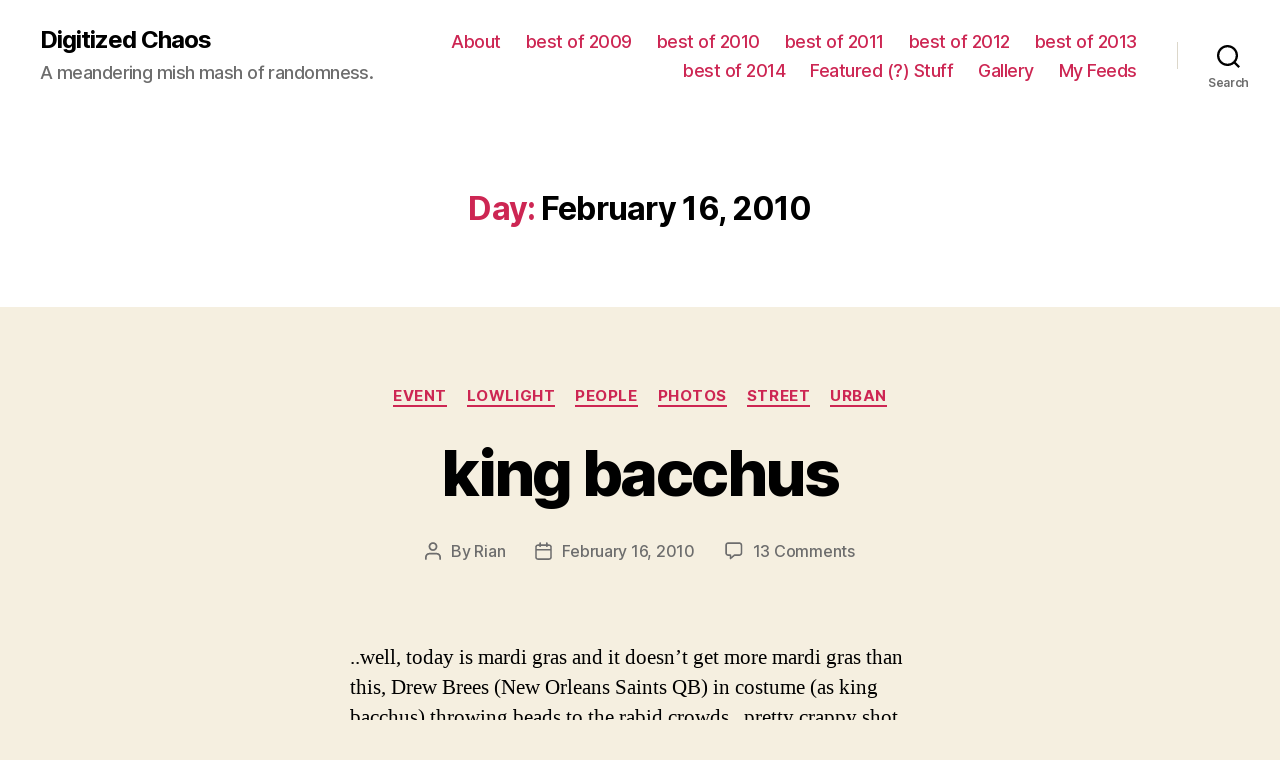

--- FILE ---
content_type: text/html; charset=UTF-8
request_url: http://www.archive.digitizedchaos.com/2010/02/16/
body_size: 15981
content:
<!DOCTYPE html>

<html class="no-js" lang="en-US">

	<head>

		<meta charset="UTF-8">
		<meta name="viewport" content="width=device-width, initial-scale=1.0" >

		<link rel="profile" href="https://gmpg.org/xfn/11">

		<title>February 16, 2010 &#8211; Digitized Chaos</title>
<meta name='robots' content='max-image-preview:large' />
<link rel="alternate" type="application/rss+xml" title="Digitized Chaos &raquo; Feed" href="http://www.archive.digitizedchaos.com/feed/" />
<link rel="alternate" type="application/rss+xml" title="Digitized Chaos &raquo; Comments Feed" href="http://www.archive.digitizedchaos.com/comments/feed/" />
<style id='wp-img-auto-sizes-contain-inline-css'>
img:is([sizes=auto i],[sizes^="auto," i]){contain-intrinsic-size:3000px 1500px}
/*# sourceURL=wp-img-auto-sizes-contain-inline-css */
</style>
<style id='wp-emoji-styles-inline-css'>

	img.wp-smiley, img.emoji {
		display: inline !important;
		border: none !important;
		box-shadow: none !important;
		height: 1em !important;
		width: 1em !important;
		margin: 0 0.07em !important;
		vertical-align: -0.1em !important;
		background: none !important;
		padding: 0 !important;
	}
/*# sourceURL=wp-emoji-styles-inline-css */
</style>
<style id='wp-block-library-inline-css'>
:root{--wp-block-synced-color:#7a00df;--wp-block-synced-color--rgb:122,0,223;--wp-bound-block-color:var(--wp-block-synced-color);--wp-editor-canvas-background:#ddd;--wp-admin-theme-color:#007cba;--wp-admin-theme-color--rgb:0,124,186;--wp-admin-theme-color-darker-10:#006ba1;--wp-admin-theme-color-darker-10--rgb:0,107,160.5;--wp-admin-theme-color-darker-20:#005a87;--wp-admin-theme-color-darker-20--rgb:0,90,135;--wp-admin-border-width-focus:2px}@media (min-resolution:192dpi){:root{--wp-admin-border-width-focus:1.5px}}.wp-element-button{cursor:pointer}:root .has-very-light-gray-background-color{background-color:#eee}:root .has-very-dark-gray-background-color{background-color:#313131}:root .has-very-light-gray-color{color:#eee}:root .has-very-dark-gray-color{color:#313131}:root .has-vivid-green-cyan-to-vivid-cyan-blue-gradient-background{background:linear-gradient(135deg,#00d084,#0693e3)}:root .has-purple-crush-gradient-background{background:linear-gradient(135deg,#34e2e4,#4721fb 50%,#ab1dfe)}:root .has-hazy-dawn-gradient-background{background:linear-gradient(135deg,#faaca8,#dad0ec)}:root .has-subdued-olive-gradient-background{background:linear-gradient(135deg,#fafae1,#67a671)}:root .has-atomic-cream-gradient-background{background:linear-gradient(135deg,#fdd79a,#004a59)}:root .has-nightshade-gradient-background{background:linear-gradient(135deg,#330968,#31cdcf)}:root .has-midnight-gradient-background{background:linear-gradient(135deg,#020381,#2874fc)}:root{--wp--preset--font-size--normal:16px;--wp--preset--font-size--huge:42px}.has-regular-font-size{font-size:1em}.has-larger-font-size{font-size:2.625em}.has-normal-font-size{font-size:var(--wp--preset--font-size--normal)}.has-huge-font-size{font-size:var(--wp--preset--font-size--huge)}.has-text-align-center{text-align:center}.has-text-align-left{text-align:left}.has-text-align-right{text-align:right}.has-fit-text{white-space:nowrap!important}#end-resizable-editor-section{display:none}.aligncenter{clear:both}.items-justified-left{justify-content:flex-start}.items-justified-center{justify-content:center}.items-justified-right{justify-content:flex-end}.items-justified-space-between{justify-content:space-between}.screen-reader-text{border:0;clip-path:inset(50%);height:1px;margin:-1px;overflow:hidden;padding:0;position:absolute;width:1px;word-wrap:normal!important}.screen-reader-text:focus{background-color:#ddd;clip-path:none;color:#444;display:block;font-size:1em;height:auto;left:5px;line-height:normal;padding:15px 23px 14px;text-decoration:none;top:5px;width:auto;z-index:100000}html :where(.has-border-color){border-style:solid}html :where([style*=border-top-color]){border-top-style:solid}html :where([style*=border-right-color]){border-right-style:solid}html :where([style*=border-bottom-color]){border-bottom-style:solid}html :where([style*=border-left-color]){border-left-style:solid}html :where([style*=border-width]){border-style:solid}html :where([style*=border-top-width]){border-top-style:solid}html :where([style*=border-right-width]){border-right-style:solid}html :where([style*=border-bottom-width]){border-bottom-style:solid}html :where([style*=border-left-width]){border-left-style:solid}html :where(img[class*=wp-image-]){height:auto;max-width:100%}:where(figure){margin:0 0 1em}html :where(.is-position-sticky){--wp-admin--admin-bar--position-offset:var(--wp-admin--admin-bar--height,0px)}@media screen and (max-width:600px){html :where(.is-position-sticky){--wp-admin--admin-bar--position-offset:0px}}

/*# sourceURL=wp-block-library-inline-css */
</style><style id='global-styles-inline-css'>
:root{--wp--preset--aspect-ratio--square: 1;--wp--preset--aspect-ratio--4-3: 4/3;--wp--preset--aspect-ratio--3-4: 3/4;--wp--preset--aspect-ratio--3-2: 3/2;--wp--preset--aspect-ratio--2-3: 2/3;--wp--preset--aspect-ratio--16-9: 16/9;--wp--preset--aspect-ratio--9-16: 9/16;--wp--preset--color--black: #000000;--wp--preset--color--cyan-bluish-gray: #abb8c3;--wp--preset--color--white: #ffffff;--wp--preset--color--pale-pink: #f78da7;--wp--preset--color--vivid-red: #cf2e2e;--wp--preset--color--luminous-vivid-orange: #ff6900;--wp--preset--color--luminous-vivid-amber: #fcb900;--wp--preset--color--light-green-cyan: #7bdcb5;--wp--preset--color--vivid-green-cyan: #00d084;--wp--preset--color--pale-cyan-blue: #8ed1fc;--wp--preset--color--vivid-cyan-blue: #0693e3;--wp--preset--color--vivid-purple: #9b51e0;--wp--preset--color--accent: #cd2653;--wp--preset--color--primary: #000000;--wp--preset--color--secondary: #6d6d6d;--wp--preset--color--subtle-background: #dcd7ca;--wp--preset--color--background: #f5efe0;--wp--preset--gradient--vivid-cyan-blue-to-vivid-purple: linear-gradient(135deg,rgb(6,147,227) 0%,rgb(155,81,224) 100%);--wp--preset--gradient--light-green-cyan-to-vivid-green-cyan: linear-gradient(135deg,rgb(122,220,180) 0%,rgb(0,208,130) 100%);--wp--preset--gradient--luminous-vivid-amber-to-luminous-vivid-orange: linear-gradient(135deg,rgb(252,185,0) 0%,rgb(255,105,0) 100%);--wp--preset--gradient--luminous-vivid-orange-to-vivid-red: linear-gradient(135deg,rgb(255,105,0) 0%,rgb(207,46,46) 100%);--wp--preset--gradient--very-light-gray-to-cyan-bluish-gray: linear-gradient(135deg,rgb(238,238,238) 0%,rgb(169,184,195) 100%);--wp--preset--gradient--cool-to-warm-spectrum: linear-gradient(135deg,rgb(74,234,220) 0%,rgb(151,120,209) 20%,rgb(207,42,186) 40%,rgb(238,44,130) 60%,rgb(251,105,98) 80%,rgb(254,248,76) 100%);--wp--preset--gradient--blush-light-purple: linear-gradient(135deg,rgb(255,206,236) 0%,rgb(152,150,240) 100%);--wp--preset--gradient--blush-bordeaux: linear-gradient(135deg,rgb(254,205,165) 0%,rgb(254,45,45) 50%,rgb(107,0,62) 100%);--wp--preset--gradient--luminous-dusk: linear-gradient(135deg,rgb(255,203,112) 0%,rgb(199,81,192) 50%,rgb(65,88,208) 100%);--wp--preset--gradient--pale-ocean: linear-gradient(135deg,rgb(255,245,203) 0%,rgb(182,227,212) 50%,rgb(51,167,181) 100%);--wp--preset--gradient--electric-grass: linear-gradient(135deg,rgb(202,248,128) 0%,rgb(113,206,126) 100%);--wp--preset--gradient--midnight: linear-gradient(135deg,rgb(2,3,129) 0%,rgb(40,116,252) 100%);--wp--preset--font-size--small: 18px;--wp--preset--font-size--medium: 20px;--wp--preset--font-size--large: 26.25px;--wp--preset--font-size--x-large: 42px;--wp--preset--font-size--normal: 21px;--wp--preset--font-size--larger: 32px;--wp--preset--spacing--20: 0.44rem;--wp--preset--spacing--30: 0.67rem;--wp--preset--spacing--40: 1rem;--wp--preset--spacing--50: 1.5rem;--wp--preset--spacing--60: 2.25rem;--wp--preset--spacing--70: 3.38rem;--wp--preset--spacing--80: 5.06rem;--wp--preset--shadow--natural: 6px 6px 9px rgba(0, 0, 0, 0.2);--wp--preset--shadow--deep: 12px 12px 50px rgba(0, 0, 0, 0.4);--wp--preset--shadow--sharp: 6px 6px 0px rgba(0, 0, 0, 0.2);--wp--preset--shadow--outlined: 6px 6px 0px -3px rgb(255, 255, 255), 6px 6px rgb(0, 0, 0);--wp--preset--shadow--crisp: 6px 6px 0px rgb(0, 0, 0);}:where(.is-layout-flex){gap: 0.5em;}:where(.is-layout-grid){gap: 0.5em;}body .is-layout-flex{display: flex;}.is-layout-flex{flex-wrap: wrap;align-items: center;}.is-layout-flex > :is(*, div){margin: 0;}body .is-layout-grid{display: grid;}.is-layout-grid > :is(*, div){margin: 0;}:where(.wp-block-columns.is-layout-flex){gap: 2em;}:where(.wp-block-columns.is-layout-grid){gap: 2em;}:where(.wp-block-post-template.is-layout-flex){gap: 1.25em;}:where(.wp-block-post-template.is-layout-grid){gap: 1.25em;}.has-black-color{color: var(--wp--preset--color--black) !important;}.has-cyan-bluish-gray-color{color: var(--wp--preset--color--cyan-bluish-gray) !important;}.has-white-color{color: var(--wp--preset--color--white) !important;}.has-pale-pink-color{color: var(--wp--preset--color--pale-pink) !important;}.has-vivid-red-color{color: var(--wp--preset--color--vivid-red) !important;}.has-luminous-vivid-orange-color{color: var(--wp--preset--color--luminous-vivid-orange) !important;}.has-luminous-vivid-amber-color{color: var(--wp--preset--color--luminous-vivid-amber) !important;}.has-light-green-cyan-color{color: var(--wp--preset--color--light-green-cyan) !important;}.has-vivid-green-cyan-color{color: var(--wp--preset--color--vivid-green-cyan) !important;}.has-pale-cyan-blue-color{color: var(--wp--preset--color--pale-cyan-blue) !important;}.has-vivid-cyan-blue-color{color: var(--wp--preset--color--vivid-cyan-blue) !important;}.has-vivid-purple-color{color: var(--wp--preset--color--vivid-purple) !important;}.has-black-background-color{background-color: var(--wp--preset--color--black) !important;}.has-cyan-bluish-gray-background-color{background-color: var(--wp--preset--color--cyan-bluish-gray) !important;}.has-white-background-color{background-color: var(--wp--preset--color--white) !important;}.has-pale-pink-background-color{background-color: var(--wp--preset--color--pale-pink) !important;}.has-vivid-red-background-color{background-color: var(--wp--preset--color--vivid-red) !important;}.has-luminous-vivid-orange-background-color{background-color: var(--wp--preset--color--luminous-vivid-orange) !important;}.has-luminous-vivid-amber-background-color{background-color: var(--wp--preset--color--luminous-vivid-amber) !important;}.has-light-green-cyan-background-color{background-color: var(--wp--preset--color--light-green-cyan) !important;}.has-vivid-green-cyan-background-color{background-color: var(--wp--preset--color--vivid-green-cyan) !important;}.has-pale-cyan-blue-background-color{background-color: var(--wp--preset--color--pale-cyan-blue) !important;}.has-vivid-cyan-blue-background-color{background-color: var(--wp--preset--color--vivid-cyan-blue) !important;}.has-vivid-purple-background-color{background-color: var(--wp--preset--color--vivid-purple) !important;}.has-black-border-color{border-color: var(--wp--preset--color--black) !important;}.has-cyan-bluish-gray-border-color{border-color: var(--wp--preset--color--cyan-bluish-gray) !important;}.has-white-border-color{border-color: var(--wp--preset--color--white) !important;}.has-pale-pink-border-color{border-color: var(--wp--preset--color--pale-pink) !important;}.has-vivid-red-border-color{border-color: var(--wp--preset--color--vivid-red) !important;}.has-luminous-vivid-orange-border-color{border-color: var(--wp--preset--color--luminous-vivid-orange) !important;}.has-luminous-vivid-amber-border-color{border-color: var(--wp--preset--color--luminous-vivid-amber) !important;}.has-light-green-cyan-border-color{border-color: var(--wp--preset--color--light-green-cyan) !important;}.has-vivid-green-cyan-border-color{border-color: var(--wp--preset--color--vivid-green-cyan) !important;}.has-pale-cyan-blue-border-color{border-color: var(--wp--preset--color--pale-cyan-blue) !important;}.has-vivid-cyan-blue-border-color{border-color: var(--wp--preset--color--vivid-cyan-blue) !important;}.has-vivid-purple-border-color{border-color: var(--wp--preset--color--vivid-purple) !important;}.has-vivid-cyan-blue-to-vivid-purple-gradient-background{background: var(--wp--preset--gradient--vivid-cyan-blue-to-vivid-purple) !important;}.has-light-green-cyan-to-vivid-green-cyan-gradient-background{background: var(--wp--preset--gradient--light-green-cyan-to-vivid-green-cyan) !important;}.has-luminous-vivid-amber-to-luminous-vivid-orange-gradient-background{background: var(--wp--preset--gradient--luminous-vivid-amber-to-luminous-vivid-orange) !important;}.has-luminous-vivid-orange-to-vivid-red-gradient-background{background: var(--wp--preset--gradient--luminous-vivid-orange-to-vivid-red) !important;}.has-very-light-gray-to-cyan-bluish-gray-gradient-background{background: var(--wp--preset--gradient--very-light-gray-to-cyan-bluish-gray) !important;}.has-cool-to-warm-spectrum-gradient-background{background: var(--wp--preset--gradient--cool-to-warm-spectrum) !important;}.has-blush-light-purple-gradient-background{background: var(--wp--preset--gradient--blush-light-purple) !important;}.has-blush-bordeaux-gradient-background{background: var(--wp--preset--gradient--blush-bordeaux) !important;}.has-luminous-dusk-gradient-background{background: var(--wp--preset--gradient--luminous-dusk) !important;}.has-pale-ocean-gradient-background{background: var(--wp--preset--gradient--pale-ocean) !important;}.has-electric-grass-gradient-background{background: var(--wp--preset--gradient--electric-grass) !important;}.has-midnight-gradient-background{background: var(--wp--preset--gradient--midnight) !important;}.has-small-font-size{font-size: var(--wp--preset--font-size--small) !important;}.has-medium-font-size{font-size: var(--wp--preset--font-size--medium) !important;}.has-large-font-size{font-size: var(--wp--preset--font-size--large) !important;}.has-x-large-font-size{font-size: var(--wp--preset--font-size--x-large) !important;}
/*# sourceURL=global-styles-inline-css */
</style>

<style id='classic-theme-styles-inline-css'>
/*! This file is auto-generated */
.wp-block-button__link{color:#fff;background-color:#32373c;border-radius:9999px;box-shadow:none;text-decoration:none;padding:calc(.667em + 2px) calc(1.333em + 2px);font-size:1.125em}.wp-block-file__button{background:#32373c;color:#fff;text-decoration:none}
/*# sourceURL=/wp-includes/css/classic-themes.min.css */
</style>
<link rel='stylesheet' id='twentytwenty-style-css' href='http://www.archive.digitizedchaos.com/wp-content/themes/twentytwenty/style.css?ver=1.5' media='all' />
<style id='twentytwenty-style-inline-css'>
.color-accent,.color-accent-hover:hover,.color-accent-hover:focus,:root .has-accent-color,.has-drop-cap:not(:focus):first-letter,.wp-block-button.is-style-outline,a { color: #cd2653; }blockquote,.border-color-accent,.border-color-accent-hover:hover,.border-color-accent-hover:focus { border-color: #cd2653; }button,.button,.faux-button,.wp-block-button__link,.wp-block-file .wp-block-file__button,input[type="button"],input[type="reset"],input[type="submit"],.bg-accent,.bg-accent-hover:hover,.bg-accent-hover:focus,:root .has-accent-background-color,.comment-reply-link { background-color: #cd2653; }.fill-children-accent,.fill-children-accent * { fill: #cd2653; }body,.entry-title a,:root .has-primary-color { color: #000000; }:root .has-primary-background-color { background-color: #000000; }cite,figcaption,.wp-caption-text,.post-meta,.entry-content .wp-block-archives li,.entry-content .wp-block-categories li,.entry-content .wp-block-latest-posts li,.wp-block-latest-comments__comment-date,.wp-block-latest-posts__post-date,.wp-block-embed figcaption,.wp-block-image figcaption,.wp-block-pullquote cite,.comment-metadata,.comment-respond .comment-notes,.comment-respond .logged-in-as,.pagination .dots,.entry-content hr:not(.has-background),hr.styled-separator,:root .has-secondary-color { color: #6d6d6d; }:root .has-secondary-background-color { background-color: #6d6d6d; }pre,fieldset,input,textarea,table,table *,hr { border-color: #dcd7ca; }caption,code,code,kbd,samp,.wp-block-table.is-style-stripes tbody tr:nth-child(odd),:root .has-subtle-background-background-color { background-color: #dcd7ca; }.wp-block-table.is-style-stripes { border-bottom-color: #dcd7ca; }.wp-block-latest-posts.is-grid li { border-top-color: #dcd7ca; }:root .has-subtle-background-color { color: #dcd7ca; }body:not(.overlay-header) .primary-menu > li > a,body:not(.overlay-header) .primary-menu > li > .icon,.modal-menu a,.footer-menu a, .footer-widgets a,#site-footer .wp-block-button.is-style-outline,.wp-block-pullquote:before,.singular:not(.overlay-header) .entry-header a,.archive-header a,.header-footer-group .color-accent,.header-footer-group .color-accent-hover:hover { color: #cd2653; }.social-icons a,#site-footer button:not(.toggle),#site-footer .button,#site-footer .faux-button,#site-footer .wp-block-button__link,#site-footer .wp-block-file__button,#site-footer input[type="button"],#site-footer input[type="reset"],#site-footer input[type="submit"] { background-color: #cd2653; }.header-footer-group,body:not(.overlay-header) #site-header .toggle,.menu-modal .toggle { color: #000000; }body:not(.overlay-header) .primary-menu ul { background-color: #000000; }body:not(.overlay-header) .primary-menu > li > ul:after { border-bottom-color: #000000; }body:not(.overlay-header) .primary-menu ul ul:after { border-left-color: #000000; }.site-description,body:not(.overlay-header) .toggle-inner .toggle-text,.widget .post-date,.widget .rss-date,.widget_archive li,.widget_categories li,.widget cite,.widget_pages li,.widget_meta li,.widget_nav_menu li,.powered-by-wordpress,.to-the-top,.singular .entry-header .post-meta,.singular:not(.overlay-header) .entry-header .post-meta a { color: #6d6d6d; }.header-footer-group pre,.header-footer-group fieldset,.header-footer-group input,.header-footer-group textarea,.header-footer-group table,.header-footer-group table *,.footer-nav-widgets-wrapper,#site-footer,.menu-modal nav *,.footer-widgets-outer-wrapper,.footer-top { border-color: #dcd7ca; }.header-footer-group table caption,body:not(.overlay-header) .header-inner .toggle-wrapper::before { background-color: #dcd7ca; }
/*# sourceURL=twentytwenty-style-inline-css */
</style>
<link rel='stylesheet' id='twentytwenty-print-style-css' href='http://www.archive.digitizedchaos.com/wp-content/themes/twentytwenty/print.css?ver=1.5' media='print' />
<script src="http://www.archive.digitizedchaos.com/wp-content/themes/twentytwenty/assets/js/index.js?ver=1.5" id="twentytwenty-js-js" async></script>
<link rel="https://api.w.org/" href="http://www.archive.digitizedchaos.com/wp-json/" /><link rel="EditURI" type="application/rsd+xml" title="RSD" href="http://www.archive.digitizedchaos.com/xmlrpc.php?rsd" />
<meta name="generator" content="WordPress 6.9" />
	<script>document.documentElement.className = document.documentElement.className.replace( 'no-js', 'js' );</script>
	<style>.recentcomments a{display:inline !important;padding:0 !important;margin:0 !important;}</style>
	</head>

	<body class="archive date wp-embed-responsive wp-theme-twentytwenty enable-search-modal has-no-pagination showing-comments show-avatars footer-top-visible">

		<a class="skip-link screen-reader-text" href="#site-content">Skip to the content</a>
		<header id="site-header" class="header-footer-group" role="banner">

			<div class="header-inner section-inner">

				<div class="header-titles-wrapper">

					
						<button class="toggle search-toggle mobile-search-toggle" data-toggle-target=".search-modal" data-toggle-body-class="showing-search-modal" data-set-focus=".search-modal .search-field" aria-expanded="false">
							<span class="toggle-inner">
								<span class="toggle-icon">
									<svg class="svg-icon" aria-hidden="true" role="img" focusable="false" xmlns="http://www.w3.org/2000/svg" width="23" height="23" viewBox="0 0 23 23"><path d="M38.710696,48.0601792 L43,52.3494831 L41.3494831,54 L37.0601792,49.710696 C35.2632422,51.1481185 32.9839107,52.0076499 30.5038249,52.0076499 C24.7027226,52.0076499 20,47.3049272 20,41.5038249 C20,35.7027226 24.7027226,31 30.5038249,31 C36.3049272,31 41.0076499,35.7027226 41.0076499,41.5038249 C41.0076499,43.9839107 40.1481185,46.2632422 38.710696,48.0601792 Z M36.3875844,47.1716785 C37.8030221,45.7026647 38.6734666,43.7048964 38.6734666,41.5038249 C38.6734666,36.9918565 35.0157934,33.3341833 30.5038249,33.3341833 C25.9918565,33.3341833 22.3341833,36.9918565 22.3341833,41.5038249 C22.3341833,46.0157934 25.9918565,49.6734666 30.5038249,49.6734666 C32.7048964,49.6734666 34.7026647,48.8030221 36.1716785,47.3875844 C36.2023931,47.347638 36.2360451,47.3092237 36.2726343,47.2726343 C36.3092237,47.2360451 36.347638,47.2023931 36.3875844,47.1716785 Z" transform="translate(-20 -31)" /></svg>								</span>
								<span class="toggle-text">Search</span>
							</span>
						</button><!-- .search-toggle -->

					
					<div class="header-titles">

						<div class="site-title faux-heading"><a href="http://www.archive.digitizedchaos.com/">Digitized Chaos</a></div><div class="site-description">A meandering mish mash of randomness.</div><!-- .site-description -->
					</div><!-- .header-titles -->

					<button class="toggle nav-toggle mobile-nav-toggle" data-toggle-target=".menu-modal"  data-toggle-body-class="showing-menu-modal" aria-expanded="false" data-set-focus=".close-nav-toggle">
						<span class="toggle-inner">
							<span class="toggle-icon">
								<svg class="svg-icon" aria-hidden="true" role="img" focusable="false" xmlns="http://www.w3.org/2000/svg" width="26" height="7" viewBox="0 0 26 7"><path fill-rule="evenodd" d="M332.5,45 C330.567003,45 329,43.4329966 329,41.5 C329,39.5670034 330.567003,38 332.5,38 C334.432997,38 336,39.5670034 336,41.5 C336,43.4329966 334.432997,45 332.5,45 Z M342,45 C340.067003,45 338.5,43.4329966 338.5,41.5 C338.5,39.5670034 340.067003,38 342,38 C343.932997,38 345.5,39.5670034 345.5,41.5 C345.5,43.4329966 343.932997,45 342,45 Z M351.5,45 C349.567003,45 348,43.4329966 348,41.5 C348,39.5670034 349.567003,38 351.5,38 C353.432997,38 355,39.5670034 355,41.5 C355,43.4329966 353.432997,45 351.5,45 Z" transform="translate(-329 -38)" /></svg>							</span>
							<span class="toggle-text">Menu</span>
						</span>
					</button><!-- .nav-toggle -->

				</div><!-- .header-titles-wrapper -->

				<div class="header-navigation-wrapper">

					
							<nav class="primary-menu-wrapper" aria-label="Horizontal" role="navigation">

								<ul class="primary-menu reset-list-style">

								<li class="page_item page-item-2"><a href="http://www.archive.digitizedchaos.com/about/">About</a></li>
<li class="page_item page-item-1964"><a href="http://www.archive.digitizedchaos.com/best-of-2009/">best of 2009</a></li>
<li class="page_item page-item-2480"><a href="http://www.archive.digitizedchaos.com/best-of-2010/">best of 2010</a></li>
<li class="page_item page-item-3103"><a href="http://www.archive.digitizedchaos.com/best-of-2011/">best of 2011</a></li>
<li class="page_item page-item-3824"><a href="http://www.archive.digitizedchaos.com/best-of-2012/">best of 2012</a></li>
<li class="page_item page-item-4408"><a href="http://www.archive.digitizedchaos.com/best-of-2013/">best of 2013</a></li>
<li class="page_item page-item-4931"><a href="http://www.archive.digitizedchaos.com/best-of-2014/">best of 2014</a></li>
<li class="page_item page-item-2555"><a href="http://www.archive.digitizedchaos.com/featured-stuff/">Featured (?) Stuff</a></li>
<li class="page_item page-item-3"><a href="http://www.archive.digitizedchaos.com/gallery/">Gallery</a></li>
<li class="page_item page-item-656"><a href="http://www.archive.digitizedchaos.com/my-feeds/">My Feeds</a></li>

								</ul>

							</nav><!-- .primary-menu-wrapper -->

						
						<div class="header-toggles hide-no-js">

						
							<div class="toggle-wrapper search-toggle-wrapper">

								<button class="toggle search-toggle desktop-search-toggle" data-toggle-target=".search-modal" data-toggle-body-class="showing-search-modal" data-set-focus=".search-modal .search-field" aria-expanded="false">
									<span class="toggle-inner">
										<svg class="svg-icon" aria-hidden="true" role="img" focusable="false" xmlns="http://www.w3.org/2000/svg" width="23" height="23" viewBox="0 0 23 23"><path d="M38.710696,48.0601792 L43,52.3494831 L41.3494831,54 L37.0601792,49.710696 C35.2632422,51.1481185 32.9839107,52.0076499 30.5038249,52.0076499 C24.7027226,52.0076499 20,47.3049272 20,41.5038249 C20,35.7027226 24.7027226,31 30.5038249,31 C36.3049272,31 41.0076499,35.7027226 41.0076499,41.5038249 C41.0076499,43.9839107 40.1481185,46.2632422 38.710696,48.0601792 Z M36.3875844,47.1716785 C37.8030221,45.7026647 38.6734666,43.7048964 38.6734666,41.5038249 C38.6734666,36.9918565 35.0157934,33.3341833 30.5038249,33.3341833 C25.9918565,33.3341833 22.3341833,36.9918565 22.3341833,41.5038249 C22.3341833,46.0157934 25.9918565,49.6734666 30.5038249,49.6734666 C32.7048964,49.6734666 34.7026647,48.8030221 36.1716785,47.3875844 C36.2023931,47.347638 36.2360451,47.3092237 36.2726343,47.2726343 C36.3092237,47.2360451 36.347638,47.2023931 36.3875844,47.1716785 Z" transform="translate(-20 -31)" /></svg>										<span class="toggle-text">Search</span>
									</span>
								</button><!-- .search-toggle -->

							</div>

							
						</div><!-- .header-toggles -->
						
				</div><!-- .header-navigation-wrapper -->

			</div><!-- .header-inner -->

			<div class="search-modal cover-modal header-footer-group" data-modal-target-string=".search-modal">

	<div class="search-modal-inner modal-inner">

		<div class="section-inner">

			<form role="search" aria-label="Search for:" method="get" class="search-form" action="http://www.archive.digitizedchaos.com/">
	<label for="search-form-1">
		<span class="screen-reader-text">Search for:</span>
		<input type="search" id="search-form-1" class="search-field" placeholder="Search &hellip;" value="" name="s" />
	</label>
	<input type="submit" class="search-submit" value="Search" />
</form>

			<button class="toggle search-untoggle close-search-toggle fill-children-current-color" data-toggle-target=".search-modal" data-toggle-body-class="showing-search-modal" data-set-focus=".search-modal .search-field" aria-expanded="false">
				<span class="screen-reader-text">Close search</span>
				<svg class="svg-icon" aria-hidden="true" role="img" focusable="false" xmlns="http://www.w3.org/2000/svg" width="16" height="16" viewBox="0 0 16 16"><polygon fill="" fill-rule="evenodd" points="6.852 7.649 .399 1.195 1.445 .149 7.899 6.602 14.352 .149 15.399 1.195 8.945 7.649 15.399 14.102 14.352 15.149 7.899 8.695 1.445 15.149 .399 14.102" /></svg>			</button><!-- .search-toggle -->

		</div><!-- .section-inner -->

	</div><!-- .search-modal-inner -->

</div><!-- .menu-modal -->

		</header><!-- #site-header -->

		
<div class="menu-modal cover-modal header-footer-group" data-modal-target-string=".menu-modal">

	<div class="menu-modal-inner modal-inner">

		<div class="menu-wrapper section-inner">

			<div class="menu-top">

				<button class="toggle close-nav-toggle fill-children-current-color" data-toggle-target=".menu-modal" data-toggle-body-class="showing-menu-modal" aria-expanded="false" data-set-focus=".menu-modal">
					<span class="toggle-text">Close Menu</span>
					<svg class="svg-icon" aria-hidden="true" role="img" focusable="false" xmlns="http://www.w3.org/2000/svg" width="16" height="16" viewBox="0 0 16 16"><polygon fill="" fill-rule="evenodd" points="6.852 7.649 .399 1.195 1.445 .149 7.899 6.602 14.352 .149 15.399 1.195 8.945 7.649 15.399 14.102 14.352 15.149 7.899 8.695 1.445 15.149 .399 14.102" /></svg>				</button><!-- .nav-toggle -->

				
					<nav class="mobile-menu" aria-label="Mobile" role="navigation">

						<ul class="modal-menu reset-list-style">

						<li class="page_item page-item-2"><div class="ancestor-wrapper"><a href="http://www.archive.digitizedchaos.com/about/">About</a></div><!-- .ancestor-wrapper --></li>
<li class="page_item page-item-1964"><div class="ancestor-wrapper"><a href="http://www.archive.digitizedchaos.com/best-of-2009/">best of 2009</a></div><!-- .ancestor-wrapper --></li>
<li class="page_item page-item-2480"><div class="ancestor-wrapper"><a href="http://www.archive.digitizedchaos.com/best-of-2010/">best of 2010</a></div><!-- .ancestor-wrapper --></li>
<li class="page_item page-item-3103"><div class="ancestor-wrapper"><a href="http://www.archive.digitizedchaos.com/best-of-2011/">best of 2011</a></div><!-- .ancestor-wrapper --></li>
<li class="page_item page-item-3824"><div class="ancestor-wrapper"><a href="http://www.archive.digitizedchaos.com/best-of-2012/">best of 2012</a></div><!-- .ancestor-wrapper --></li>
<li class="page_item page-item-4408"><div class="ancestor-wrapper"><a href="http://www.archive.digitizedchaos.com/best-of-2013/">best of 2013</a></div><!-- .ancestor-wrapper --></li>
<li class="page_item page-item-4931"><div class="ancestor-wrapper"><a href="http://www.archive.digitizedchaos.com/best-of-2014/">best of 2014</a></div><!-- .ancestor-wrapper --></li>
<li class="page_item page-item-2555"><div class="ancestor-wrapper"><a href="http://www.archive.digitizedchaos.com/featured-stuff/">Featured (?) Stuff</a></div><!-- .ancestor-wrapper --></li>
<li class="page_item page-item-3"><div class="ancestor-wrapper"><a href="http://www.archive.digitizedchaos.com/gallery/">Gallery</a></div><!-- .ancestor-wrapper --></li>
<li class="page_item page-item-656"><div class="ancestor-wrapper"><a href="http://www.archive.digitizedchaos.com/my-feeds/">My Feeds</a></div><!-- .ancestor-wrapper --></li>

						</ul>

					</nav>

					
			</div><!-- .menu-top -->

			<div class="menu-bottom">

				
			</div><!-- .menu-bottom -->

		</div><!-- .menu-wrapper -->

	</div><!-- .menu-modal-inner -->

</div><!-- .menu-modal -->

<main id="site-content" role="main">

	
		<header class="archive-header has-text-align-center header-footer-group">

			<div class="archive-header-inner section-inner medium">

									<h1 class="archive-title"><span class="color-accent">Day:</span> <span>February 16, 2010</span></h1>
				
				
			</div><!-- .archive-header-inner -->

		</header><!-- .archive-header -->

		
<article class="post-2068 post type-post status-publish format-standard hentry category-event category-lowlight category-people category-photos category-street category-urban tag-681 tag-drew-brees tag-krewe-of-bacchus tag-mardi-gras tag-new-orleans" id="post-2068">

	
<header class="entry-header has-text-align-center">

	<div class="entry-header-inner section-inner medium">

		
			<div class="entry-categories">
				<span class="screen-reader-text">Categories</span>
				<div class="entry-categories-inner">
					<a href="http://www.archive.digitizedchaos.com/category/photos/event/" rel="category tag">Event</a> <a href="http://www.archive.digitizedchaos.com/category/photos/lowlight/" rel="category tag">Lowlight</a> <a href="http://www.archive.digitizedchaos.com/category/photos/people/" rel="category tag">People</a> <a href="http://www.archive.digitizedchaos.com/category/photos/" rel="category tag">Photos</a> <a href="http://www.archive.digitizedchaos.com/category/photos/street/" rel="category tag">street</a> <a href="http://www.archive.digitizedchaos.com/category/photos/urban/" rel="category tag">Urban</a>				</div><!-- .entry-categories-inner -->
			</div><!-- .entry-categories -->

			<h2 class="entry-title heading-size-1"><a href="http://www.archive.digitizedchaos.com/2010/02/16/king-bacchus/">king bacchus</a></h2>
		<div class="post-meta-wrapper post-meta-single post-meta-single-top">

			<ul class="post-meta">

									<li class="post-author meta-wrapper">
						<span class="meta-icon">
							<span class="screen-reader-text">Post author</span>
							<svg class="svg-icon" aria-hidden="true" role="img" focusable="false" xmlns="http://www.w3.org/2000/svg" width="18" height="20" viewBox="0 0 18 20"><path fill="" d="M18,19 C18,19.5522847 17.5522847,20 17,20 C16.4477153,20 16,19.5522847 16,19 L16,17 C16,15.3431458 14.6568542,14 13,14 L5,14 C3.34314575,14 2,15.3431458 2,17 L2,19 C2,19.5522847 1.55228475,20 1,20 C0.44771525,20 0,19.5522847 0,19 L0,17 C0,14.2385763 2.23857625,12 5,12 L13,12 C15.7614237,12 18,14.2385763 18,17 L18,19 Z M9,10 C6.23857625,10 4,7.76142375 4,5 C4,2.23857625 6.23857625,0 9,0 C11.7614237,0 14,2.23857625 14,5 C14,7.76142375 11.7614237,10 9,10 Z M9,8 C10.6568542,8 12,6.65685425 12,5 C12,3.34314575 10.6568542,2 9,2 C7.34314575,2 6,3.34314575 6,5 C6,6.65685425 7.34314575,8 9,8 Z" /></svg>						</span>
						<span class="meta-text">
							By <a href="http://www.archive.digitizedchaos.com/author/admin/">Rian</a>						</span>
					</li>
										<li class="post-date meta-wrapper">
						<span class="meta-icon">
							<span class="screen-reader-text">Post date</span>
							<svg class="svg-icon" aria-hidden="true" role="img" focusable="false" xmlns="http://www.w3.org/2000/svg" width="18" height="19" viewBox="0 0 18 19"><path fill="" d="M4.60069444,4.09375 L3.25,4.09375 C2.47334957,4.09375 1.84375,4.72334957 1.84375,5.5 L1.84375,7.26736111 L16.15625,7.26736111 L16.15625,5.5 C16.15625,4.72334957 15.5266504,4.09375 14.75,4.09375 L13.3993056,4.09375 L13.3993056,4.55555556 C13.3993056,5.02154581 13.0215458,5.39930556 12.5555556,5.39930556 C12.0895653,5.39930556 11.7118056,5.02154581 11.7118056,4.55555556 L11.7118056,4.09375 L6.28819444,4.09375 L6.28819444,4.55555556 C6.28819444,5.02154581 5.9104347,5.39930556 5.44444444,5.39930556 C4.97845419,5.39930556 4.60069444,5.02154581 4.60069444,4.55555556 L4.60069444,4.09375 Z M6.28819444,2.40625 L11.7118056,2.40625 L11.7118056,1 C11.7118056,0.534009742 12.0895653,0.15625 12.5555556,0.15625 C13.0215458,0.15625 13.3993056,0.534009742 13.3993056,1 L13.3993056,2.40625 L14.75,2.40625 C16.4586309,2.40625 17.84375,3.79136906 17.84375,5.5 L17.84375,15.875 C17.84375,17.5836309 16.4586309,18.96875 14.75,18.96875 L3.25,18.96875 C1.54136906,18.96875 0.15625,17.5836309 0.15625,15.875 L0.15625,5.5 C0.15625,3.79136906 1.54136906,2.40625 3.25,2.40625 L4.60069444,2.40625 L4.60069444,1 C4.60069444,0.534009742 4.97845419,0.15625 5.44444444,0.15625 C5.9104347,0.15625 6.28819444,0.534009742 6.28819444,1 L6.28819444,2.40625 Z M1.84375,8.95486111 L1.84375,15.875 C1.84375,16.6516504 2.47334957,17.28125 3.25,17.28125 L14.75,17.28125 C15.5266504,17.28125 16.15625,16.6516504 16.15625,15.875 L16.15625,8.95486111 L1.84375,8.95486111 Z" /></svg>						</span>
						<span class="meta-text">
							<a href="http://www.archive.digitizedchaos.com/2010/02/16/king-bacchus/">February 16, 2010</a>
						</span>
					</li>
										<li class="post-comment-link meta-wrapper">
						<span class="meta-icon">
							<svg class="svg-icon" aria-hidden="true" role="img" focusable="false" xmlns="http://www.w3.org/2000/svg" width="19" height="19" viewBox="0 0 19 19"><path d="M9.43016863,13.2235931 C9.58624731,13.094699 9.7823475,13.0241935 9.98476849,13.0241935 L15.0564516,13.0241935 C15.8581553,13.0241935 16.5080645,12.3742843 16.5080645,11.5725806 L16.5080645,3.44354839 C16.5080645,2.64184472 15.8581553,1.99193548 15.0564516,1.99193548 L3.44354839,1.99193548 C2.64184472,1.99193548 1.99193548,2.64184472 1.99193548,3.44354839 L1.99193548,11.5725806 C1.99193548,12.3742843 2.64184472,13.0241935 3.44354839,13.0241935 L5.76612903,13.0241935 C6.24715123,13.0241935 6.63709677,13.4141391 6.63709677,13.8951613 L6.63709677,15.5301903 L9.43016863,13.2235931 Z M3.44354839,14.766129 C1.67980032,14.766129 0.25,13.3363287 0.25,11.5725806 L0.25,3.44354839 C0.25,1.67980032 1.67980032,0.25 3.44354839,0.25 L15.0564516,0.25 C16.8201997,0.25 18.25,1.67980032 18.25,3.44354839 L18.25,11.5725806 C18.25,13.3363287 16.8201997,14.766129 15.0564516,14.766129 L10.2979143,14.766129 L6.32072889,18.0506004 C5.75274472,18.5196577 4.89516129,18.1156602 4.89516129,17.3790323 L4.89516129,14.766129 L3.44354839,14.766129 Z" /></svg>						</span>
						<span class="meta-text">
							<a href="http://www.archive.digitizedchaos.com/2010/02/16/king-bacchus/#comments">13 Comments<span class="screen-reader-text"> on king bacchus</span></a>						</span>
					</li>
					
			</ul><!-- .post-meta -->

		</div><!-- .post-meta-wrapper -->

		
	</div><!-- .entry-header-inner -->

</header><!-- .entry-header -->

	<div class="post-inner thin ">

		<div class="entry-content">

			<p>..well, today is mardi gras and it doesn&#8217;t get more mardi gras than this, Drew Brees (New Orleans Saints QB) in costume (as king bacchus) throwing beads to the rabid crowds.. pretty crappy shot, but what the heck, this is the only decent shot i got.. i&#8217;ll be posting some shots here in the following days, if i don&#8217;t then, just check it out on my flickr..</p>
<p>..lemme tell you, catching beads ain&#8217;t a walk in the park.. we saw a sobbing young girl holding a bloody hanky over her mouth, i guess she was hit by those flying beads.. i managed to catch a few beads too, not intentionally but just to shield the front element of my lens from being smashed by those beads, and boy were they heavy..</p>
<blockquote>
<div id="_mcePaste">Bacchus was organized in 1968 by a group of New Orleanians who wanted to break with Carnival tradition by opening membership to out-of-town visitors and guests. They also wanted to present &#8220;the biggest and best parade and most imaginative, animated floats.&#8221; They have several signature floats, including King, Queen and Baby Kong and a dinosaur known as &#8220;Bacchasaurus.&#8221;</div>
<div id="_mcePaste">Saints quarterback Drew Brees will reign as Bacchus.</div>
<div id="_mcePaste">Did you know: This organization was one of the first to have celebrity monarchs. (<a title="Nola.com" href="http://www.nola.com/mardigras/parades/index.ssf/2010/bacchus.html" target="_blank">nola.com</a>)</div>
</blockquote>

		</div><!-- .entry-content -->

	</div><!-- .post-inner -->

	<div class="section-inner">
		
		<div class="post-meta-wrapper post-meta-single post-meta-single-bottom">

			<ul class="post-meta">

									<li class="post-tags meta-wrapper">
						<span class="meta-icon">
							<span class="screen-reader-text">Tags</span>
							<svg class="svg-icon" aria-hidden="true" role="img" focusable="false" xmlns="http://www.w3.org/2000/svg" width="18" height="18" viewBox="0 0 18 18"><path fill="" d="M15.4496399,8.42490555 L8.66109799,1.63636364 L1.63636364,1.63636364 L1.63636364,8.66081885 L8.42522727,15.44178 C8.57869221,15.5954158 8.78693789,15.6817418 9.00409091,15.6817418 C9.22124393,15.6817418 9.42948961,15.5954158 9.58327627,15.4414581 L15.4486339,9.57610048 C15.7651495,9.25692435 15.7649133,8.74206554 15.4496399,8.42490555 Z M16.6084423,10.7304545 L10.7406818,16.59822 C10.280287,17.0591273 9.65554997,17.3181054 9.00409091,17.3181054 C8.35263185,17.3181054 7.72789481,17.0591273 7.26815877,16.5988788 L0.239976954,9.57887876 C0.0863319284,9.4254126 0,9.21716044 0,9 L0,0.818181818 C0,0.366312477 0.366312477,0 0.818181818,0 L9,0 C9.21699531,0 9.42510306,0.0862010512 9.57854191,0.239639906 L16.6084423,7.26954545 C17.5601275,8.22691012 17.5601275,9.77308988 16.6084423,10.7304545 Z M5,6 C4.44771525,6 4,5.55228475 4,5 C4,4.44771525 4.44771525,4 5,4 C5.55228475,4 6,4.44771525 6,5 C6,5.55228475 5.55228475,6 5,6 Z" /></svg>						</span>
						<span class="meta-text">
							<a href="http://www.archive.digitizedchaos.com/tag/2010/" rel="tag">2010</a>, <a href="http://www.archive.digitizedchaos.com/tag/drew-brees/" rel="tag">Drew Brees</a>, <a href="http://www.archive.digitizedchaos.com/tag/krewe-of-bacchus/" rel="tag">Krewe of Bacchus</a>, <a href="http://www.archive.digitizedchaos.com/tag/mardi-gras/" rel="tag">Mardi Gras</a>, <a href="http://www.archive.digitizedchaos.com/tag/new-orleans/" rel="tag">New Orleans</a>						</span>
					</li>
					
			</ul><!-- .post-meta -->

		</div><!-- .post-meta-wrapper -->

		
	</div><!-- .section-inner -->

	
</article><!-- .post -->

	
</main><!-- #site-content -->


	<div class="footer-nav-widgets-wrapper header-footer-group">

		<div class="footer-inner section-inner">

			
			
				<aside class="footer-widgets-outer-wrapper" role="complementary">

					<div class="footer-widgets-wrapper">

						
							<div class="footer-widgets column-one grid-item">
								<div class="widget widget_search"><div class="widget-content"><form role="search"  method="get" class="search-form" action="http://www.archive.digitizedchaos.com/">
	<label for="search-form-2">
		<span class="screen-reader-text">Search for:</span>
		<input type="search" id="search-form-2" class="search-field" placeholder="Search &hellip;" value="" name="s" />
	</label>
	<input type="submit" class="search-submit" value="Search" />
</form>
</div></div><div class="widget widget_calendar"><div class="widget-content"><div id="calendar_wrap" class="calendar_wrap"><table id="wp-calendar" class="wp-calendar-table">
	<caption>February 2010</caption>
	<thead>
	<tr>
		<th scope="col" aria-label="Monday">M</th>
		<th scope="col" aria-label="Tuesday">T</th>
		<th scope="col" aria-label="Wednesday">W</th>
		<th scope="col" aria-label="Thursday">T</th>
		<th scope="col" aria-label="Friday">F</th>
		<th scope="col" aria-label="Saturday">S</th>
		<th scope="col" aria-label="Sunday">S</th>
	</tr>
	</thead>
	<tbody>
	<tr><td><a href="http://www.archive.digitizedchaos.com/2010/02/01/" aria-label="Posts published on February 1, 2010">1</a></td><td><a href="http://www.archive.digitizedchaos.com/2010/02/02/" aria-label="Posts published on February 2, 2010">2</a></td><td><a href="http://www.archive.digitizedchaos.com/2010/02/03/" aria-label="Posts published on February 3, 2010">3</a></td><td><a href="http://www.archive.digitizedchaos.com/2010/02/04/" aria-label="Posts published on February 4, 2010">4</a></td><td><a href="http://www.archive.digitizedchaos.com/2010/02/05/" aria-label="Posts published on February 5, 2010">5</a></td><td><a href="http://www.archive.digitizedchaos.com/2010/02/06/" aria-label="Posts published on February 6, 2010">6</a></td><td><a href="http://www.archive.digitizedchaos.com/2010/02/07/" aria-label="Posts published on February 7, 2010">7</a></td>
	</tr>
	<tr>
		<td><a href="http://www.archive.digitizedchaos.com/2010/02/08/" aria-label="Posts published on February 8, 2010">8</a></td><td><a href="http://www.archive.digitizedchaos.com/2010/02/09/" aria-label="Posts published on February 9, 2010">9</a></td><td><a href="http://www.archive.digitizedchaos.com/2010/02/10/" aria-label="Posts published on February 10, 2010">10</a></td><td><a href="http://www.archive.digitizedchaos.com/2010/02/11/" aria-label="Posts published on February 11, 2010">11</a></td><td><a href="http://www.archive.digitizedchaos.com/2010/02/12/" aria-label="Posts published on February 12, 2010">12</a></td><td><a href="http://www.archive.digitizedchaos.com/2010/02/13/" aria-label="Posts published on February 13, 2010">13</a></td><td><a href="http://www.archive.digitizedchaos.com/2010/02/14/" aria-label="Posts published on February 14, 2010">14</a></td>
	</tr>
	<tr>
		<td><a href="http://www.archive.digitizedchaos.com/2010/02/15/" aria-label="Posts published on February 15, 2010">15</a></td><td><a href="http://www.archive.digitizedchaos.com/2010/02/16/" aria-label="Posts published on February 16, 2010">16</a></td><td><a href="http://www.archive.digitizedchaos.com/2010/02/17/" aria-label="Posts published on February 17, 2010">17</a></td><td><a href="http://www.archive.digitizedchaos.com/2010/02/18/" aria-label="Posts published on February 18, 2010">18</a></td><td><a href="http://www.archive.digitizedchaos.com/2010/02/19/" aria-label="Posts published on February 19, 2010">19</a></td><td><a href="http://www.archive.digitizedchaos.com/2010/02/20/" aria-label="Posts published on February 20, 2010">20</a></td><td><a href="http://www.archive.digitizedchaos.com/2010/02/21/" aria-label="Posts published on February 21, 2010">21</a></td>
	</tr>
	<tr>
		<td><a href="http://www.archive.digitizedchaos.com/2010/02/22/" aria-label="Posts published on February 22, 2010">22</a></td><td><a href="http://www.archive.digitizedchaos.com/2010/02/23/" aria-label="Posts published on February 23, 2010">23</a></td><td><a href="http://www.archive.digitizedchaos.com/2010/02/24/" aria-label="Posts published on February 24, 2010">24</a></td><td><a href="http://www.archive.digitizedchaos.com/2010/02/25/" aria-label="Posts published on February 25, 2010">25</a></td><td><a href="http://www.archive.digitizedchaos.com/2010/02/26/" aria-label="Posts published on February 26, 2010">26</a></td><td><a href="http://www.archive.digitizedchaos.com/2010/02/27/" aria-label="Posts published on February 27, 2010">27</a></td><td><a href="http://www.archive.digitizedchaos.com/2010/02/28/" aria-label="Posts published on February 28, 2010">28</a></td>
	</tr>
	</tbody>
	</table><nav aria-label="Previous and next months" class="wp-calendar-nav">
		<span class="wp-calendar-nav-prev"><a href="http://www.archive.digitizedchaos.com/2010/01/">&laquo; Jan</a></span>
		<span class="pad">&nbsp;</span>
		<span class="wp-calendar-nav-next"><a href="http://www.archive.digitizedchaos.com/2010/03/">Mar &raquo;</a></span>
	</nav></div></div></div><div class="widget widget_pages"><div class="widget-content"><h2 class="widget-title subheading heading-size-3">Pages</h2>
			<ul>
				<li class="page_item page-item-2"><a href="http://www.archive.digitizedchaos.com/about/">About</a></li>
<li class="page_item page-item-1964"><a href="http://www.archive.digitizedchaos.com/best-of-2009/">best of 2009</a></li>
<li class="page_item page-item-2480"><a href="http://www.archive.digitizedchaos.com/best-of-2010/">best of 2010</a></li>
<li class="page_item page-item-3103"><a href="http://www.archive.digitizedchaos.com/best-of-2011/">best of 2011</a></li>
<li class="page_item page-item-3824"><a href="http://www.archive.digitizedchaos.com/best-of-2012/">best of 2012</a></li>
<li class="page_item page-item-4408"><a href="http://www.archive.digitizedchaos.com/best-of-2013/">best of 2013</a></li>
<li class="page_item page-item-4931"><a href="http://www.archive.digitizedchaos.com/best-of-2014/">best of 2014</a></li>
<li class="page_item page-item-2555"><a href="http://www.archive.digitizedchaos.com/featured-stuff/">Featured (?) Stuff</a></li>
<li class="page_item page-item-3"><a href="http://www.archive.digitizedchaos.com/gallery/">Gallery</a></li>
<li class="page_item page-item-656"><a href="http://www.archive.digitizedchaos.com/my-feeds/">My Feeds</a></li>
			</ul>

			</div></div><div class="widget widget_recent_comments"><div class="widget-content"><h2 class="widget-title subheading heading-size-3">Recent Comments</h2><ul id="recentcomments"><li class="recentcomments"><span class="comment-author-link"><a href="https://www.rolandtheys-photography.be/" class="url" rel="ugc external nofollow">Roland Theys</a></span> on <a href="http://www.archive.digitizedchaos.com/2018/04/01/church-traffic/comment-page-1/#comment-43641">church traffic</a></li><li class="recentcomments"><span class="comment-author-link"><a href="https://www.rolandtheys-photography.be/" class="url" rel="ugc external nofollow">Roland Theys</a></span> on <a href="http://www.archive.digitizedchaos.com/2018/10/08/moonlit-pch/comment-page-1/#comment-43640">moonlit pch</a></li><li class="recentcomments"><span class="comment-author-link"><a href="https://digitalely.com/" class="url" rel="ugc external nofollow">Digital Ely</a></span> on <a href="http://www.archive.digitizedchaos.com/2018/10/08/moonlit-pch/comment-page-1/#comment-43631">moonlit pch</a></li><li class="recentcomments"><span class="comment-author-link"><a href="http://www.pixelbloggen.se" class="url" rel="ugc external nofollow">Lotta</a></span> on <a href="http://www.archive.digitizedchaos.com/2018/10/08/moonlit-pch/comment-page-1/#comment-43539">moonlit pch</a></li><li class="recentcomments"><span class="comment-author-link"><a href="http://www.perspective-images.com/" class="url" rel="ugc external nofollow">Will Williams</a></span> on <a href="http://www.archive.digitizedchaos.com/2018/04/01/church-traffic/comment-page-1/#comment-43516">church traffic</a></li></ul></div></div><div class="widget widget_links"><div class="widget-content"><h2 class="widget-title subheading heading-size-3">Blog-O-Sphere</h2>
	<ul class='xoxo blogroll'>
<li><a href="http://newyorkdailyphoto.blogspot.com/" title="Brian&#8217;s daily photo blog of the timely, the timeless, the classic, the unexpected and the hidden gems by a long time resident who shares his love of New York.">New York Daily Photo</a></li>
<li><a href="http://ninakristine.aminus3.com" rel="friend met co-worker colleague" title="Charmed Inspirations" target="_blank">Nina</a></li>
<li><a href="http://rebelpixel.com/" rel="friend met co-worker colleague" title="Markku&#8217;s weblog on web design, photography, and other things of interest.">Rebel Pixel</a></li>
<li><a href="http://www.pbase.com/popratc" rel="friend met" title="Sezzy&#8217;s Pbase">Sezzy!</a></li>
<li><a href="http://www.brooklyncameraclub.org/" title="Established 1864">The Brooklyn Camera Club</a></li>
<li><a href="http://www.tunphoto.com/" rel="friend met colleague">Tun&#8217;s Photos</a></li>
<li><a href="http://www.waychraych.net/" rel="friend met co-worker colleague" title="Random stuff on random things">WaychRaych</a></li>

	</ul>
</div></div>
<div class="widget widget_links"><div class="widget-content"><h2 class="widget-title subheading heading-size-3">Listing</h2>
	<ul class='xoxo blogroll'>
<li><a href="http://www.blogcatalog.com/blogs/digitized-chaos.html" title="The blogger social network">Blogcatalog</a></li>
<li><a href="http://www.coolphotoblogs.com/awards.php?do=vote&#038;sid=4345" title="Cool Photoblogs -&gt; Digitized Chaos">Cool Photoblogs (Listed)</a></li>
<li><a href="http://www.dailyphotomap.com/" title="The Daily Photo Map was created to showcase daily photo bloggers from around the world. Through the map and other enabling tools the traffic to individual photo blog sites will be increased. Through increased awareness of where each photo blog is posted f" target="_blank">Daily Photo Map</a></li>
<li><a href="http://www.filmguerilla.com/" title="Film Photography all day, you bastards!" target="_blank">Film Guerilla</a></li>
<li><a href="http://www.flickr.com/photos/digitizedchaos/" title="I&#8217;m also on flickr..">Flickr</a></li>
<li><a href="http://photos.vfxy.com/photoblogs/5432" title="VFXY Digitized Chaos Profile">I am VFXY</a></li>
<li><a href="http://www.panoramio.com/user/2101445" title="Geo-tagged photos from digitizedchaos.com">Panoramio</a></li>
<li><a href="http://www.photoblog-community.com/LinkDetails.php?ID=4038" title="Free and fun photoblogging community">Photoblog-Community</a></li>
<li><a href="http://photoblogs.com/site/16.html" target="_blank">Photoblogs.com</a></li>
<li><a href="http://photoblogs.org/profile/digitizedchaos.com/" title="Photoblogs.org -&gt; Digitized Chaos">Photoblogs.org (Listed)</a></li>
<li><a href="http://www.photographyhomepages.com/">Photography Homepages</a></li>
<li><a href="http://www.shadesvalleycameraclub.com/Galleries/Member-Galleries/Digitizedchaos" rel="me" title="digitizedchaos&#8217; gallery on the club website" target="_blank">Shades Valley Camera Club</a></li>
<li><a href="http://technorati.com/faves?sub=addfavbtn&#038;add=http://www.digitizedchaos.com" title="Fave Me" target="_blank">Technorati</a></li>

	</ul>
</div></div>
<div class="widget widget_categories"><div class="widget-content"><h2 class="widget-title subheading heading-size-3">Categories</h2><form action="http://www.archive.digitizedchaos.com" method="get"><label class="screen-reader-text" for="cat">Categories</label><select  name='cat' id='cat' class='postform'>
	<option value='-1'>Select Category</option>
	<option class="level-0" value="1897">Camera&nbsp;&nbsp;(960)</option>
	<option class="level-1" value="1915">&nbsp;&nbsp;&nbsp;Argus C3&nbsp;&nbsp;(3)</option>
	<option class="level-1" value="1900">&nbsp;&nbsp;&nbsp;Bessa R3A&nbsp;&nbsp;(173)</option>
	<option class="level-1" value="1914">&nbsp;&nbsp;&nbsp;Bronica ETRSi&nbsp;&nbsp;(9)</option>
	<option class="level-1" value="1898">&nbsp;&nbsp;&nbsp;Canon A1&nbsp;&nbsp;(75)</option>
	<option class="level-1" value="1916">&nbsp;&nbsp;&nbsp;Canon AF35ML&nbsp;&nbsp;(7)</option>
	<option class="level-1" value="1905">&nbsp;&nbsp;&nbsp;Canon EOS 3000&nbsp;&nbsp;(21)</option>
	<option class="level-1" value="1917">&nbsp;&nbsp;&nbsp;Canon TX&nbsp;&nbsp;(1)</option>
	<option class="level-1" value="2098">&nbsp;&nbsp;&nbsp;Holga TLR&nbsp;&nbsp;(4)</option>
	<option class="level-1" value="1913">&nbsp;&nbsp;&nbsp;Konica Autoreflex TC&nbsp;&nbsp;(8)</option>
	<option class="level-1" value="2084">&nbsp;&nbsp;&nbsp;Leica M6&nbsp;&nbsp;(72)</option>
	<option class="level-1" value="1906">&nbsp;&nbsp;&nbsp;Lomography Konstruktor&nbsp;&nbsp;(1)</option>
	<option class="level-1" value="1928">&nbsp;&nbsp;&nbsp;Mamiya 6&nbsp;&nbsp;(152)</option>
	<option class="level-1" value="1904">&nbsp;&nbsp;&nbsp;Mamiya 645 1000s&nbsp;&nbsp;(34)</option>
	<option class="level-1" value="1903">&nbsp;&nbsp;&nbsp;Mamiya RB67&nbsp;&nbsp;(121)</option>
	<option class="level-1" value="1911">&nbsp;&nbsp;&nbsp;Minolta SR-T 101&nbsp;&nbsp;(19)</option>
	<option class="level-1" value="1908">&nbsp;&nbsp;&nbsp;Nikon F&nbsp;&nbsp;(11)</option>
	<option class="level-1" value="1901">&nbsp;&nbsp;&nbsp;Olympus XA&nbsp;&nbsp;(79)</option>
	<option class="level-1" value="1899">&nbsp;&nbsp;&nbsp;Pentax 645&nbsp;&nbsp;(20)</option>
	<option class="level-1" value="1912">&nbsp;&nbsp;&nbsp;Pentax Spotmatic&nbsp;&nbsp;(8)</option>
	<option class="level-1" value="2039">&nbsp;&nbsp;&nbsp;Polaroid Spectra&nbsp;&nbsp;(3)</option>
	<option class="level-1" value="2173">&nbsp;&nbsp;&nbsp;Rollei B35&nbsp;&nbsp;(4)</option>
	<option class="level-1" value="1909">&nbsp;&nbsp;&nbsp;Rolleiflex 2.8F&nbsp;&nbsp;(3)</option>
	<option class="level-1" value="1910">&nbsp;&nbsp;&nbsp;Speedgraphic&nbsp;&nbsp;(9)</option>
	<option class="level-1" value="1907">&nbsp;&nbsp;&nbsp;Yashica 635&nbsp;&nbsp;(18)</option>
	<option class="level-1" value="1918">&nbsp;&nbsp;&nbsp;Yashica Electro 35 GSN&nbsp;&nbsp;(6)</option>
	<option class="level-1" value="1902">&nbsp;&nbsp;&nbsp;Yashica Mat 124G&nbsp;&nbsp;(97)</option>
	<option class="level-1" value="2129">&nbsp;&nbsp;&nbsp;Yashica Mat LM&nbsp;&nbsp;(2)</option>
	<option class="level-1" value="2226">&nbsp;&nbsp;&nbsp;Yashica T2&nbsp;&nbsp;(1)</option>
	<option class="level-0" value="1386">film&nbsp;&nbsp;(965)</option>
	<option class="level-1" value="2123">&nbsp;&nbsp;&nbsp;Agfa APX 100&nbsp;&nbsp;(7)</option>
	<option class="level-1" value="1735">&nbsp;&nbsp;&nbsp;Agfa Portrait 160 (CN)&nbsp;&nbsp;(6)</option>
	<option class="level-1" value="1709">&nbsp;&nbsp;&nbsp;Agfa Precisa CT 100 (Slide)&nbsp;&nbsp;(38)</option>
	<option class="level-1" value="1703">&nbsp;&nbsp;&nbsp;Astia 100F (Slide)&nbsp;&nbsp;(4)</option>
	<option class="level-1" value="2182">&nbsp;&nbsp;&nbsp;Cinestill 800&nbsp;&nbsp;(9)</option>
	<option class="level-1" value="2227">&nbsp;&nbsp;&nbsp;Ferrania P30&nbsp;&nbsp;(1)</option>
	<option class="level-1" value="1833">&nbsp;&nbsp;&nbsp;Fuji Acros 100 (BW)&nbsp;&nbsp;(18)</option>
	<option class="level-1" value="1684">&nbsp;&nbsp;&nbsp;Fuji FP-100C (Instant)&nbsp;&nbsp;(7)</option>
	<option class="level-1" value="1870">&nbsp;&nbsp;&nbsp;Fuji FP-3000B (Instant)&nbsp;&nbsp;(2)</option>
	<option class="level-1" value="1850">&nbsp;&nbsp;&nbsp;Fuji Neopan 100 (BW)&nbsp;&nbsp;(19)</option>
	<option class="level-1" value="1847">&nbsp;&nbsp;&nbsp;Fuji Neopan SS 100 (BW)&nbsp;&nbsp;(20)</option>
	<option class="level-1" value="1921">&nbsp;&nbsp;&nbsp;Fuji Pro 160C (CN)&nbsp;&nbsp;(4)</option>
	<option class="level-1" value="1702">&nbsp;&nbsp;&nbsp;Fuji Pro 400H (CN)&nbsp;&nbsp;(14)</option>
	<option class="level-1" value="1604">&nbsp;&nbsp;&nbsp;Fuji Provia 100F (Slide)&nbsp;&nbsp;(49)</option>
	<option class="level-1" value="1659">&nbsp;&nbsp;&nbsp;Fuji Provia 400x (Slide)&nbsp;&nbsp;(8)</option>
	<option class="level-1" value="1866">&nbsp;&nbsp;&nbsp;Fuji Superia 200 (CN)&nbsp;&nbsp;(6)</option>
	<option class="level-1" value="1628">&nbsp;&nbsp;&nbsp;Fuji Superia 400 (CN)&nbsp;&nbsp;(35)</option>
	<option class="level-1" value="1734">&nbsp;&nbsp;&nbsp;Fuji T64 (Slide)&nbsp;&nbsp;(35)</option>
	<option class="level-1" value="1419">&nbsp;&nbsp;&nbsp;Fuji Velvia 100 (Slide)&nbsp;&nbsp;(52)</option>
	<option class="level-1" value="1683">&nbsp;&nbsp;&nbsp;Fuji Velvia 50 (Slide)&nbsp;&nbsp;(53)</option>
	<option class="level-1" value="1594">&nbsp;&nbsp;&nbsp;Ilford Delta 3200 (BW)&nbsp;&nbsp;(4)</option>
	<option class="level-1" value="1418">&nbsp;&nbsp;&nbsp;Ilford Delta 400 (BW)&nbsp;&nbsp;(20)</option>
	<option class="level-1" value="1692">&nbsp;&nbsp;&nbsp;Ilford HP5 400 (BW)&nbsp;&nbsp;(19)</option>
	<option class="level-1" value="1808">&nbsp;&nbsp;&nbsp;Ilford XP2 400 (BW)&nbsp;&nbsp;(7)</option>
	<option class="level-1" value="2040">&nbsp;&nbsp;&nbsp;Impossible Project&nbsp;&nbsp;(3)</option>
	<option class="level-1" value="1832">&nbsp;&nbsp;&nbsp;Kodak 400TX (BW)&nbsp;&nbsp;(40)</option>
	<option class="level-1" value="1635">&nbsp;&nbsp;&nbsp;Kodak 400UC (CN)&nbsp;&nbsp;(10)</option>
	<option class="level-1" value="1585">&nbsp;&nbsp;&nbsp;Kodak BW 400 CN (BW)&nbsp;&nbsp;(19)</option>
	<option class="level-1" value="2163">&nbsp;&nbsp;&nbsp;Kodak Colorplus 200 (CN)&nbsp;&nbsp;(2)</option>
	<option class="level-1" value="2149">&nbsp;&nbsp;&nbsp;Kodak E100G&nbsp;&nbsp;(3)</option>
	<option class="level-1" value="1707">&nbsp;&nbsp;&nbsp;Kodak E100GX (Slide)&nbsp;&nbsp;(24)</option>
	<option class="level-1" value="1687">&nbsp;&nbsp;&nbsp;Kodak E100VS (Slide)&nbsp;&nbsp;(23)</option>
	<option class="level-1" value="2148">&nbsp;&nbsp;&nbsp;Kodak E200&nbsp;&nbsp;(7)</option>
	<option class="level-1" value="1600">&nbsp;&nbsp;&nbsp;Kodak Ektar 100 (CN)&nbsp;&nbsp;(65)</option>
	<option class="level-1" value="1545">&nbsp;&nbsp;&nbsp;Kodak Gold 200 (CN)&nbsp;&nbsp;(15)</option>
	<option class="level-1" value="1633">&nbsp;&nbsp;&nbsp;Kodak Gold Max 400 (CN)&nbsp;&nbsp;(55)</option>
	<option class="level-1" value="1625">&nbsp;&nbsp;&nbsp;Kodak Portra 160 (CN)&nbsp;&nbsp;(72)</option>
	<option class="level-1" value="1415">&nbsp;&nbsp;&nbsp;Kodak Portra 400 (CN)&nbsp;&nbsp;(80)</option>
	<option class="level-1" value="1816">&nbsp;&nbsp;&nbsp;Kodak Portra 800 (CN)&nbsp;&nbsp;(1)</option>
	<option class="level-1" value="2102">&nbsp;&nbsp;&nbsp;Kodak TMax 100 (BW)&nbsp;&nbsp;(21)</option>
	<option class="level-1" value="1838">&nbsp;&nbsp;&nbsp;Kodak TMax 400 (BW)&nbsp;&nbsp;(35)</option>
	<option class="level-1" value="2097">&nbsp;&nbsp;&nbsp;Kodak TriX Pan&nbsp;&nbsp;(1)</option>
	<option class="level-1" value="1845">&nbsp;&nbsp;&nbsp;Kodak Verichrome Pan (BW)&nbsp;&nbsp;(14)</option>
	<option class="level-1" value="1713">&nbsp;&nbsp;&nbsp;ultrafine extreme 100 (BW)&nbsp;&nbsp;(18)</option>
	<option class="level-1" value="1836">&nbsp;&nbsp;&nbsp;Ultrafine Xtreme 400 (BW)&nbsp;&nbsp;(18)</option>
	<option class="level-0" value="3">Photos&nbsp;&nbsp;(3,399)</option>
	<option class="level-1" value="276">&nbsp;&nbsp;&nbsp;abstract&nbsp;&nbsp;(45)</option>
	<option class="level-1" value="11">&nbsp;&nbsp;&nbsp;Architecture&nbsp;&nbsp;(865)</option>
	<option class="level-1" value="61">&nbsp;&nbsp;&nbsp;Automobile&nbsp;&nbsp;(283)</option>
	<option class="level-1" value="425">&nbsp;&nbsp;&nbsp;Black n White&nbsp;&nbsp;(521)</option>
	<option class="level-1" value="519">&nbsp;&nbsp;&nbsp;cityscape&nbsp;&nbsp;(77)</option>
	<option class="level-1" value="734">&nbsp;&nbsp;&nbsp;Critters&nbsp;&nbsp;(89)</option>
	<option class="level-1" value="1125">&nbsp;&nbsp;&nbsp;Decay&nbsp;&nbsp;(155)</option>
	<option class="level-1" value="422">&nbsp;&nbsp;&nbsp;Enfuse&nbsp;&nbsp;(5)</option>
	<option class="level-1" value="113">&nbsp;&nbsp;&nbsp;Event&nbsp;&nbsp;(420)</option>
	<option class="level-1" value="29">&nbsp;&nbsp;&nbsp;Fisheye&nbsp;&nbsp;(158)</option>
	<option class="level-1" value="1740">&nbsp;&nbsp;&nbsp;graffiti/mural&nbsp;&nbsp;(19)</option>
	<option class="level-1" value="423">&nbsp;&nbsp;&nbsp;HDR&nbsp;&nbsp;(321)</option>
	<option class="level-1" value="14">&nbsp;&nbsp;&nbsp;Indoor&nbsp;&nbsp;(250)</option>
	<option class="level-1" value="5">&nbsp;&nbsp;&nbsp;Landscape&nbsp;&nbsp;(426)</option>
	<option class="level-1" value="881">&nbsp;&nbsp;&nbsp;Landscape Paparazzi&nbsp;&nbsp;(1)</option>
	<option class="level-1" value="1011">&nbsp;&nbsp;&nbsp;long exposure&nbsp;&nbsp;(170)</option>
	<option class="level-1" value="622">&nbsp;&nbsp;&nbsp;Lowlight&nbsp;&nbsp;(264)</option>
	<option class="level-1" value="527">&nbsp;&nbsp;&nbsp;macro&nbsp;&nbsp;(17)</option>
	<option class="level-1" value="8">&nbsp;&nbsp;&nbsp;Nature&nbsp;&nbsp;(670)</option>
	<option class="level-1" value="4">&nbsp;&nbsp;&nbsp;Nightscape&nbsp;&nbsp;(141)</option>
	<option class="level-1" value="38">&nbsp;&nbsp;&nbsp;Panorama&nbsp;&nbsp;(29)</option>
	<option class="level-1" value="7">&nbsp;&nbsp;&nbsp;People&nbsp;&nbsp;(915)</option>
	<option class="level-2" value="1501">&nbsp;&nbsp;&nbsp;&nbsp;&nbsp;&nbsp;cosplay&nbsp;&nbsp;(46)</option>
	<option class="level-2" value="928">&nbsp;&nbsp;&nbsp;&nbsp;&nbsp;&nbsp;sports&nbsp;&nbsp;(68)</option>
	<option class="level-1" value="15">&nbsp;&nbsp;&nbsp;Sculptures&nbsp;&nbsp;(93)</option>
	<option class="level-1" value="301">&nbsp;&nbsp;&nbsp;series&nbsp;&nbsp;(142)</option>
	<option class="level-2" value="1502">&nbsp;&nbsp;&nbsp;&nbsp;&nbsp;&nbsp;alabama sports festival&nbsp;&nbsp;(9)</option>
	<option class="level-2" value="505">&nbsp;&nbsp;&nbsp;&nbsp;&nbsp;&nbsp;dancing at the crossroads&nbsp;&nbsp;(9)</option>
	<option class="level-2" value="302">&nbsp;&nbsp;&nbsp;&nbsp;&nbsp;&nbsp;moleman series&nbsp;&nbsp;(96)</option>
	<option class="level-2" value="578">&nbsp;&nbsp;&nbsp;&nbsp;&nbsp;&nbsp;ny village halloween parade&nbsp;&nbsp;(11)</option>
	<option class="level-2" value="329">&nbsp;&nbsp;&nbsp;&nbsp;&nbsp;&nbsp;passing strange&nbsp;&nbsp;(5)</option>
	<option class="level-2" value="506">&nbsp;&nbsp;&nbsp;&nbsp;&nbsp;&nbsp;puerto rican parade&nbsp;&nbsp;(7)</option>
	<option class="level-2" value="466">&nbsp;&nbsp;&nbsp;&nbsp;&nbsp;&nbsp;urban soccer&nbsp;&nbsp;(3)</option>
	<option class="level-1" value="390">&nbsp;&nbsp;&nbsp;street&nbsp;&nbsp;(752)</option>
	<option class="level-1" value="271">&nbsp;&nbsp;&nbsp;things&nbsp;&nbsp;(613)</option>
	<option class="level-1" value="521">&nbsp;&nbsp;&nbsp;transportation&nbsp;&nbsp;(333)</option>
	<option class="level-1" value="6">&nbsp;&nbsp;&nbsp;Urban&nbsp;&nbsp;(2,090)</option>
</select>
</form><script>
( ( dropdownId ) => {
	const dropdown = document.getElementById( dropdownId );
	function onSelectChange() {
		setTimeout( () => {
			if ( 'escape' === dropdown.dataset.lastkey ) {
				return;
			}
			if ( dropdown.value && parseInt( dropdown.value ) > 0 && dropdown instanceof HTMLSelectElement ) {
				dropdown.parentElement.submit();
			}
		}, 250 );
	}
	function onKeyUp( event ) {
		if ( 'Escape' === event.key ) {
			dropdown.dataset.lastkey = 'escape';
		} else {
			delete dropdown.dataset.lastkey;
		}
	}
	function onClick() {
		delete dropdown.dataset.lastkey;
	}
	dropdown.addEventListener( 'keyup', onKeyUp );
	dropdown.addEventListener( 'click', onClick );
	dropdown.addEventListener( 'change', onSelectChange );
})( "cat" );

//# sourceURL=WP_Widget_Categories%3A%3Awidget
</script>
</div></div>							</div>

						
						
					</div><!-- .footer-widgets-wrapper -->

				</aside><!-- .footer-widgets-outer-wrapper -->

			
		</div><!-- .footer-inner -->

	</div><!-- .footer-nav-widgets-wrapper -->


			<footer id="site-footer" role="contentinfo" class="header-footer-group">

				<div class="section-inner">

					<div class="footer-credits">

						<p class="footer-copyright">&copy;
							2026							<a href="http://www.archive.digitizedchaos.com/">Digitized Chaos</a>
						</p><!-- .footer-copyright -->

						<p class="powered-by-wordpress">
							<a href="https://wordpress.org/">
								Powered by WordPress							</a>
						</p><!-- .powered-by-wordpress -->

					</div><!-- .footer-credits -->

					<a class="to-the-top" href="#site-header">
						<span class="to-the-top-long">
							To the top <span class="arrow" aria-hidden="true">&uarr;</span>						</span><!-- .to-the-top-long -->
						<span class="to-the-top-short">
							Up <span class="arrow" aria-hidden="true">&uarr;</span>						</span><!-- .to-the-top-short -->
					</a><!-- .to-the-top -->

				</div><!-- .section-inner -->

			</footer><!-- #site-footer -->

		<script type="speculationrules">
{"prefetch":[{"source":"document","where":{"and":[{"href_matches":"/*"},{"not":{"href_matches":["/wp-*.php","/wp-admin/*","/wp-content/uploads/*","/wp-content/*","/wp-content/plugins/*","/wp-content/themes/twentytwenty/*","/*\\?(.+)"]}},{"not":{"selector_matches":"a[rel~=\"nofollow\"]"}},{"not":{"selector_matches":".no-prefetch, .no-prefetch a"}}]},"eagerness":"conservative"}]}
</script>
	<script>
	/(trident|msie)/i.test(navigator.userAgent)&&document.getElementById&&window.addEventListener&&window.addEventListener("hashchange",function(){var t,e=location.hash.substring(1);/^[A-z0-9_-]+$/.test(e)&&(t=document.getElementById(e))&&(/^(?:a|select|input|button|textarea)$/i.test(t.tagName)||(t.tabIndex=-1),t.focus())},!1);
	</script>
	<script id="wp-emoji-settings" type="application/json">
{"baseUrl":"https://s.w.org/images/core/emoji/17.0.2/72x72/","ext":".png","svgUrl":"https://s.w.org/images/core/emoji/17.0.2/svg/","svgExt":".svg","source":{"concatemoji":"http://www.archive.digitizedchaos.com/wp-includes/js/wp-emoji-release.min.js?ver=6.9"}}
</script>
<script type="module">
/*! This file is auto-generated */
const a=JSON.parse(document.getElementById("wp-emoji-settings").textContent),o=(window._wpemojiSettings=a,"wpEmojiSettingsSupports"),s=["flag","emoji"];function i(e){try{var t={supportTests:e,timestamp:(new Date).valueOf()};sessionStorage.setItem(o,JSON.stringify(t))}catch(e){}}function c(e,t,n){e.clearRect(0,0,e.canvas.width,e.canvas.height),e.fillText(t,0,0);t=new Uint32Array(e.getImageData(0,0,e.canvas.width,e.canvas.height).data);e.clearRect(0,0,e.canvas.width,e.canvas.height),e.fillText(n,0,0);const a=new Uint32Array(e.getImageData(0,0,e.canvas.width,e.canvas.height).data);return t.every((e,t)=>e===a[t])}function p(e,t){e.clearRect(0,0,e.canvas.width,e.canvas.height),e.fillText(t,0,0);var n=e.getImageData(16,16,1,1);for(let e=0;e<n.data.length;e++)if(0!==n.data[e])return!1;return!0}function u(e,t,n,a){switch(t){case"flag":return n(e,"\ud83c\udff3\ufe0f\u200d\u26a7\ufe0f","\ud83c\udff3\ufe0f\u200b\u26a7\ufe0f")?!1:!n(e,"\ud83c\udde8\ud83c\uddf6","\ud83c\udde8\u200b\ud83c\uddf6")&&!n(e,"\ud83c\udff4\udb40\udc67\udb40\udc62\udb40\udc65\udb40\udc6e\udb40\udc67\udb40\udc7f","\ud83c\udff4\u200b\udb40\udc67\u200b\udb40\udc62\u200b\udb40\udc65\u200b\udb40\udc6e\u200b\udb40\udc67\u200b\udb40\udc7f");case"emoji":return!a(e,"\ud83e\u1fac8")}return!1}function f(e,t,n,a){let r;const o=(r="undefined"!=typeof WorkerGlobalScope&&self instanceof WorkerGlobalScope?new OffscreenCanvas(300,150):document.createElement("canvas")).getContext("2d",{willReadFrequently:!0}),s=(o.textBaseline="top",o.font="600 32px Arial",{});return e.forEach(e=>{s[e]=t(o,e,n,a)}),s}function r(e){var t=document.createElement("script");t.src=e,t.defer=!0,document.head.appendChild(t)}a.supports={everything:!0,everythingExceptFlag:!0},new Promise(t=>{let n=function(){try{var e=JSON.parse(sessionStorage.getItem(o));if("object"==typeof e&&"number"==typeof e.timestamp&&(new Date).valueOf()<e.timestamp+604800&&"object"==typeof e.supportTests)return e.supportTests}catch(e){}return null}();if(!n){if("undefined"!=typeof Worker&&"undefined"!=typeof OffscreenCanvas&&"undefined"!=typeof URL&&URL.createObjectURL&&"undefined"!=typeof Blob)try{var e="postMessage("+f.toString()+"("+[JSON.stringify(s),u.toString(),c.toString(),p.toString()].join(",")+"));",a=new Blob([e],{type:"text/javascript"});const r=new Worker(URL.createObjectURL(a),{name:"wpTestEmojiSupports"});return void(r.onmessage=e=>{i(n=e.data),r.terminate(),t(n)})}catch(e){}i(n=f(s,u,c,p))}t(n)}).then(e=>{for(const n in e)a.supports[n]=e[n],a.supports.everything=a.supports.everything&&a.supports[n],"flag"!==n&&(a.supports.everythingExceptFlag=a.supports.everythingExceptFlag&&a.supports[n]);var t;a.supports.everythingExceptFlag=a.supports.everythingExceptFlag&&!a.supports.flag,a.supports.everything||((t=a.source||{}).concatemoji?r(t.concatemoji):t.wpemoji&&t.twemoji&&(r(t.twemoji),r(t.wpemoji)))});
//# sourceURL=http://www.archive.digitizedchaos.com/wp-includes/js/wp-emoji-loader.min.js
</script>

	</body>
</html>
